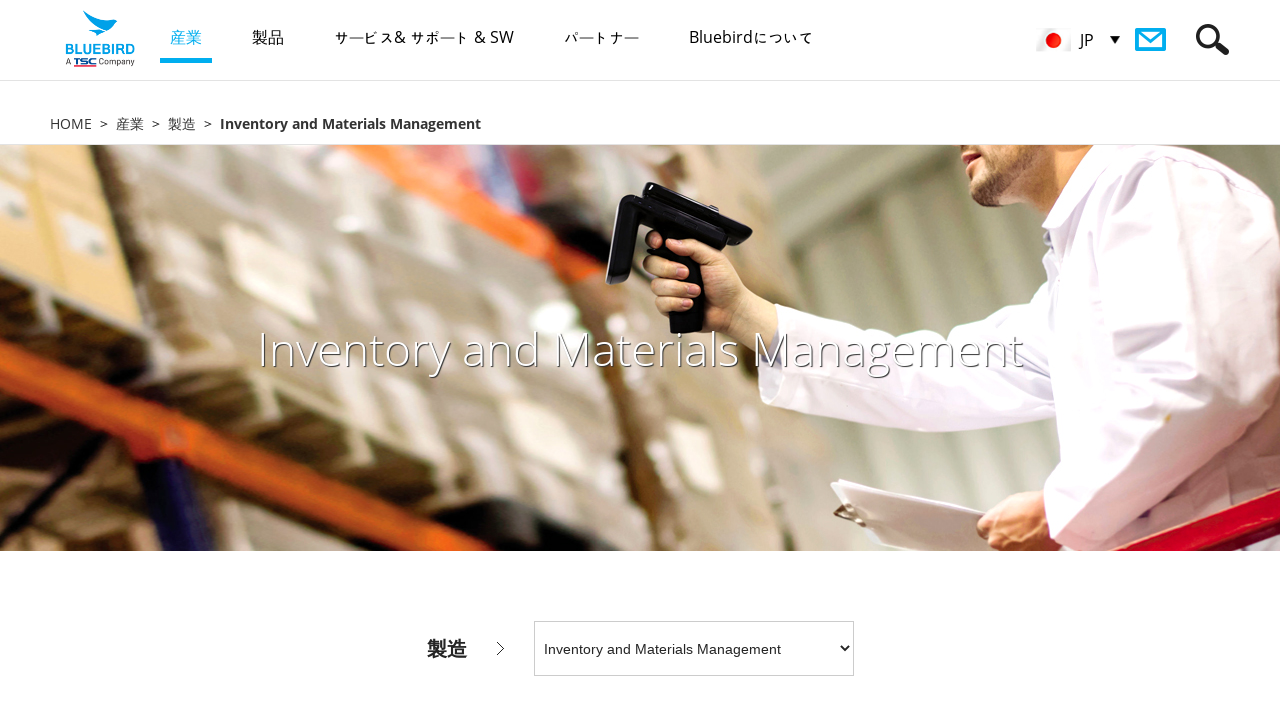

--- FILE ---
content_type: text/html; charset=utf-8
request_url: https://bluebirdcorp.com/industries/Manufacturing-Solutions/Inventory-and-Materials-Management/?lang=JP
body_size: 59262
content:
<!-- <BR>--> <BR>
<!DOCTYPE html PUBLIC "-//W3C//DTD XHTML 1.0 Transitional//EN" "http://www.w3.org/TR/xhtml1/DTD/xhtml1-transitional.dtd">
<html xmlns="http://www.w3.org/1999/xhtml" lang="ko" xml:lang="ko">
<head>
<meta http-equiv="Content-Type" content="text/html; charset=UTF-8" />
<meta http-equiv="X-UA-Compatible" content="IE=edge" />
<meta name="viewport" content="user-scalable=no, initial-scale=1.0, maximum-scale=1.0, minimum-scale=1.0, width=device-width" />
<meta property="og:title" content="" />
<meta property="og:site_name" content="Bluebird Global" />
<meta property="og:type" content="article" />
<meta property="og:url" content="http://bluebirdcorp.com/industries/Manufacturing-Solutions/Inventory-and-Materials-Management/?lang=JP" />
<meta property="og:image" content="http://bluebirdcorp.com/images/common/logo.jpg" />
<meta property="og:description" content="" />
<meta name="description" content="" />
<meta name="keywords" content="" />
<meta name="author" content="" />
<title></title>
<link rel="shortcut icon" href="/images/bluebird.ico">
<link rel="stylesheet" type="text/css" href="/common/css/common.css" />
<script type="text/javascript" src="/common/js/jquery-1.11.1.min.js"></script>
<script type="text/javascript" src="/common/js/jquery.easing.1.3.min.js"></script>
<script type="text/javascript" src="/common/js/jquery.cookie.js"></script>
<script type="text/javascript" src="/common/js/jquery.form.min.js"></script>
<script type="text/javascript" src="/common/js/jquery.bxslider.min.js"></script>
<script type="text/javascript" src="/common/js/media.match.min.js"></script>
<script type="text/javascript" src="/common/js/matchMedia.addListener.js"></script>
<script type="text/javascript" src="/common/js/imagesloaded.min.js"></script>
<script type="text/javascript" src="/common/js/jquery.rwdImageMaps.min.js"></script>
<script type="text/javascript" src="/common/js/ui.js?20200810"></script>
<script type="text/javascript" src="/common/js/sns.js"></script>
<script type="text/javascript" src="/common/js/common.js"></script>
<!-- google ga -->
<script>
  (function(i,s,o,g,r,a,m){i['GoogleAnalyticsObject']=r;i[r]=i[r]||function(){
  (i[r].q=i[r].q||[]).push(arguments)},i[r].l=1*new Date();a=s.createElement(o),
  m=s.getElementsByTagName(o)[0];a.async=1;a.src=g;m.parentNode.insertBefore(a,m)
  })(window,document,'script','//www.google-analytics.com/analytics.js','ga');

  ga('create', 'UA-79659494-1', 'auto');
  ga('send', 'pageview');

</script>
<!-- google ga -->
<!-- Google Tag Manager -->
<script>(function(w,d,s,l,i){w[l]=w[l]||[];w[l].push({'gtm.start':
new Date().getTime(),event:'gtm.js'});var f=d.getElementsByTagName(s)[0],
j=d.createElement(s),dl=l!='dataLayer'?'&l='+l:'';j.async=true;j.src=
'https://www.googletagmanager.com/gtm.js?id='+i+dl;f.parentNode.insertBefore(j,f);
})(window,document,'script','dataLayer','GTM-NRKQFVL');</script>
<!-- End Google Tag Manager -->

<!-- Google Code -->
<script>
function gtag_report_conversion(url) {
  var callback = function () {
    if (typeof(url) != 'undefined') {
      window.location = url;
    }
  };
  gtag('event', 'conversion', {
      'send_to': 'AW-16499682347/1vIWCOvD958ZEKvY1Ls9',
      'event_callback': callback
  });
  return false;
}
</script>

</head>
<body>
	<div id="skip_nav">
		<p><a href="#gnb">GO TO GNB</a></p>
		<p><a href="#container">GO TO CONTENT</a></p>
	</div><!-- id : skip_nav -->

	<div id="wrap">
		<div id="header">
			<div class="header_inner">
				<h1 class="logo"><a href="http://bluebirdcorp.com/?lang=JP"><img src="/images/common/h1-logo.png" alt="BLUEBIRD" /></a></h1>

				<div class="gnb_wrap">
					<ul id="gnb" class="gnb">
						<li class="m1 current">
							<a href="/industries/?lang=JP"><span>産業</span></a>
							<div class="depth_wrap">
								<div>
                                									<ul>
                                    										<li><a href="/industries/Retail-Solutions/?lang=JP"><img src="/uploads/industry/20160614/jH9gvsRxfG0ha6BX_20160614.jpg" alt=""  loading="lazy" /><em>小売</em></a></li>
                                    										<li><a href="/industries/Transportation-Solutions/?lang=JP"><img src="/uploads/industry/20160612/IjUtP3NbC5ZraeVW_20160612.jpg" alt=""  loading="lazy" /><em>運送</em></a></li>
                                    										<li><a href="/industries/Distribution-Solutions/?lang=JP"><img src="/uploads/industry/20160614/IB7ZcpybjtVDP8aS_20160614.jpg" alt=""  loading="lazy" /><em>ディストリビューション</em></a></li>
                                    										<li><a href="/industries/Restaurants-Hospitality-Solutions/?lang=JP"><img src="/uploads/industry/20160612/wtDes5xJzqEhWGy6_20160612.jpg" alt=""  loading="lazy" /><em>レストラン & ホスピタリティー</em></a></li>
                                    										<li><a href="/industries/FMCG-Solutions/?lang=JP"><img src="/uploads/industry/20160612/IuT8C4q3UrfQDHYB_20160612.jpg" alt=""  loading="lazy" /><em>FMCG</em></a></li>
                                    										<li><a href="/industries/Government-Solutions/?lang=JP"><img src="/uploads/industry/20160614/AjdWYHK91NTyz5Ou_20160614.jpg" alt=""  loading="lazy" /><em>政府</em></a></li>
                                    										<li><a href="/industries/Finance-Solutions/?lang=JP"><img src="/uploads/industry/20160612/lxIyaGfXVMj6hDJo_20160612.jpg" alt=""  loading="lazy" /><em>金融</em></a></li>
                                    										<li><a href="/industries/Professional-Service-Solutions/?lang=JP"><img src="/uploads/industry/20160616/cRjU3brlZgqNWne2_20160616.png" alt=""  loading="lazy" /><em>顧客対応</em></a></li>
                                    										<li><a href="/industries/Healthcare-Solutions/?lang=JP"><img src="/uploads/industry/20160616/ZasY6vkSutH7cUJ9_20160616.png" alt=""  loading="lazy" /><em>ヘルスケア</em></a></li>
                                    										<li><a href="/industries/Payment-Solutions/?lang=JP"><img src="/uploads/industry/20160614/0YqHhMJdrspzomO6_20160614.jpg" alt=""  loading="lazy" /><em>決済</em></a></li>
                                    										<li><a href="/industries/Manufacturing-Solutions/?lang=JP"><img src="/uploads/industry/20161018/XPxw35eQc4byLJHE_20161018.jpg" alt=""  loading="lazy" /><em>製造</em></a></li>
                                    									</ul>
                                								</div>
							</div>
						</li>
						<li class="m2 ">
							<a href="/products/?lang=JP"><span>製品</span></a>
							<div class="depth_wrap">
				                								<div class="depth2">
									<ul>
				                        										<li code="001000"><a href="/products/Mobile-Computers/?lang=JP">モバイルコンピューター</a></li>
				                        										<li code="003000"><a href="/products/RFID-Solutions/?lang=JP">RFIDソリューション</a></li>
				                        										<li code="004000"><a href="/products/Enterprise-Tablets/?lang=JP">エンタプライズタブレット</a></li>
				                        										<li code="006000"><a href="/products/Payment-Terminals/?lang=JP">決済端末</a></li>
				                        										<li code="007000"><a href="/products/Interactive-KIOSK/?lang=JP">Interactive KIOSK</a></li>
				                        										<li code="008000"><a href="/products/Automotive/?lang=JP">Automotive</a></li>
				                        									</ul>
								</div>
				                				                								<div class="depth3">
									<ul>
				                        										<li code="001001"><a href="/products/Mobile-Computers/Full-Rugged-Mobile-Computer/?lang=JP">Full Rugged Mobile Computer</a></li>
				                        										<li code="001002"><a href="/products/Mobile-Computers/Rugged-Mobile-Computer/?lang=JP">Rugged Mobile Computer</a></li>
				                        										<li code="001003"><a href="/products/Mobile-Computers/Managed-Mobile-Computer/?lang=JP">Managed Mobile Computer</a></li>
				                        										<li code="001004"><a href="/products/Mobile-Computers/Keypad-Mobile-Computer/?lang=JP">Keypad Mobile Computer</a></li>
				                        										<li code="001005"><a href="/products/Mobile-Computers/Specialized-Mobile-Computer/?lang=JP">Specialized Mobile Computer</a></li>
				                        										<li code="003001"><a href="/products/RFID-Solutions/Handheld-RFID-Reader/?lang=JP">Handheld RFID Reader</a></li>
				                        										<li code="003002"><a href="/products/RFID-Solutions/Fixed-RFID-Reader/?lang=JP">Fixed RFID Reader</a></li>
				                        										<li code="003003"><a href="/products/RFID-Solutions/Desktop-RFID-Reader/?lang=JP">Desktop RFID Reader</a></li>
				                        										<li code="003007"><a href="/products/RFID-Solutions/Short-Range-RFID/?lang=JP">Short Range RFID</a></li>
				                        										<li code="003006"><a href="/products/RFID-Solutions/RFID-Antenna/?lang=JP">RFID-Antenna</a></li>
				                        										<li code="004004"><a href="/products/Enterprise-Tablets/Rugged-Tablets/?lang=JP">Rugged Tablets</a></li>
				                        										<li code="004005"><a href="/products/Enterprise-Tablets/Managed-Tablets/?lang=JP">Managed Tablets</a></li>
				                        										<li code="004002"><a href="/products/Enterprise-Tablets/Specialized-Tablets/?lang=JP">Specialized Tablets</a></li>
				                        										<li code="006001"><a href="/products/Payment-Terminals/Portable/?lang=JP">Portable</a></li>
				                        										<li code="006002"><a href="/products/Payment-Terminals/Countertop/?lang=JP">Countertop</a></li>
				                        										<li code="006003"><a href="/products/Payment-Terminals/Retail-Mobility/?lang=JP">Retail Mobility</a></li>
				                        										<li code="007001"><a href="/products/Interactive-KIOSK/Customer-Concierge/?lang=JP">Customer Concierge</a></li>
				                        										<li code="008001"><a href="/products/Automotive/Vehicle-Gateway/?lang=JP">Vehicle Gateway</a></li>
				                        									</ul>
								</div>
				                				                								<div class="depth4">
									<ul>
				                        				                                          				                                                 <li code="007001"><a href="/products/Interactive-KIOSK/Customer-Concierge/FX50/?lang=JP"><img src="/uploads/product/20260109/17lNrwgKjEnhbZzF_20260109.png" width="42" alt=""  loading="lazy" />FX50</a></li>
				                                          										
				                        				                                          				                                                 <li code="004004"><a href="/products/Enterprise-Tablets/Rugged-Tablets/T30/?lang=JP"><img src="/uploads/product/20260109/bHpQN7YolBtEcXz4_20260109.png" width="42" alt=""  loading="lazy" />T30</a></li>
				                                          										
				                        				                                          				                                                 <li code="003001"><a href="/products/RFID-Solutions/Handheld-RFID-Reader/S10-RFID/?lang=JP"><img src="/uploads/product/20260109/b2wyO6JKBEj9CgQG_20260109.png" width="42" alt=""  loading="lazy" />S10 RFID</a></li>
				                                          										
				                        				                                          				                                                 <li code="003002"><a href="/products/RFID-Solutions/Fixed-RFID-Reader/FR901/?lang=JP"><img src="/uploads/product/20260109/eC5bMTYua0DfFrNk_20260109.png" width="42" alt=""  loading="lazy" />FR901</a></li>
				                                          										
				                        				                                          				                                                 <li code="001003"><a href="/products/Mobile-Computers/Managed-Mobile-Computer/X40/?lang=JP"><img src="/uploads/product/20250728/I0fuVE1lw3SBd7Rn_20250728.png" width="42" alt=""  loading="lazy" />X40</a></li>
				                                          										
				                        				                                          				                                                 <li code="003007"><a href="/products/RFID-Solutions/Short-Range-RFID/X40/?lang=JP"><img src="/uploads/product/20250728/sCEvgxO0W2ftjVHm_20250728.png" width="42" alt=""  loading="lazy" />X40</a></li>
				                                          										
				                        				                                          				                                                 <li code="001002"><a href="/products/Mobile-Computers/Rugged-Mobile-Computer/S10/?lang=JP"><img src="/uploads/product/20250728/ZrJeouRYF3TyQk81_20250728.png" width="42" alt=""  loading="lazy" />S10</a></li>
				                                          										
				                        				                                          				                                                 <li code="006001"><a href="/products/Payment-Terminals/Portable/SP60-M/?lang=JP"><img src="/uploads/product/20250728/V4eomjNH2M6xYGrA_20250728.png" width="42" alt=""  loading="lazy" />SP60-M</a></li>
				                                          										
				                        				                                          				                                                 <li code="006001"><a href="/products/Payment-Terminals/Portable/SP60/?lang=JP"><img src="/uploads/product/20250728/FTBI1WDiRutmly4U_20250728.png" width="42" alt=""  loading="lazy" />SP60</a></li>
				                                          										
				                        				                                          				                                                 <li code="007001"><a href="/products/Interactive-KIOSK/Customer-Concierge/T10-Kiosk/?lang=JP"><img src="/uploads/product/20250728/zibe9mv6OknVwjYP_20250728.png" width="42" alt=""  loading="lazy" />T10 Kiosk</a></li>
				                                          										
				                        				                                          				                                                 <li code="004005"><a href="/products/Enterprise-Tablets/Managed-Tablets/T10/?lang=JP"><img src="/uploads/product/20250728/CQxAZGbPkt5m37Vf_20250728.png" width="42" alt=""  loading="lazy" />T10 </a></li>
				                                          										
				                        				                                          				                                                 <li code="004005"><a href="/products/Enterprise-Tablets/Managed-Tablets/T30/?lang=JP"><img src="/uploads/product/20250728/FAfGJtCH8eQaXnBv_20250728.png" width="42" alt=""  loading="lazy" />T30</a></li>
				                                          										
				                        				                                          				                                                 <li code="001002"><a href="/products/Mobile-Computers/Rugged-Mobile-Computer/S20/?lang=JP"><img src="/uploads/product/20250728/PSVdK5txJcis4UR9_20250728.png" width="42" alt=""  loading="lazy" />S20</a></li>
				                                          										
				                        				                                          				                                                 <li code="001002"><a href="/products/Mobile-Computers/Rugged-Mobile-Computer/S50/?lang=JP"><img src="/uploads/product/20250728/TEwCR2UvG75yQ39a_20250728.png" width="42" alt=""  loading="lazy" />S50</a></li>
				                                          										
				                        				                                          				                                                 <li code="001001"><a href="/products/Mobile-Computers/Full-Rugged-Mobile-Computer/S70/?lang=JP"><img src="/uploads/product/20250728/1GFk2WgKLInZbHBw_20250728.png" width="42" alt=""  loading="lazy" />S70</a></li>
				                                          										
				                        				                                          				                                                 <li code="001001"><a href="/products/Mobile-Computers/Full-Rugged-Mobile-Computer/S70-br-Explosion-Protection/?lang=JP"><img src="/uploads/product/20250728/4tu3UCqaw7EkOFMm_20250728.png" width="42" alt=""  loading="lazy" />S70<br>Explosion Protection</a></li>
				                                          										
				                        				                                          				                                                 <li code="006003"><a href="/products/Payment-Terminals/Retail-Mobility/EF550-Pay/?lang=JP"><img src="/uploads/product/20250728/iRgZuyY7F3b6Edzj_20250728.png" width="42" alt=""  loading="lazy" />EF550 Pay</a></li>
				                                          										
				                        				                                          				                                                 <li code="006003"><a href="/products/Payment-Terminals/Retail-Mobility/RT104-PAY/?lang=JP"><img src="/uploads/product/20250728/gyxbw5WpU3s8L4zJ_20250728.png" width="42" alt=""  loading="lazy" />RT104 PAY</a></li>
				                                          										
				                        				                                          				                                                 <li code="003001"><a href="/products/RFID-Solutions/Handheld-RFID-Reader/RFR901-Universal/?lang=JP"><img src="/uploads/product/20250728/PeBfJ3jdywFRMoTQ_20250728.png" width="42" alt=""  loading="lazy" />RFR901 Universal</a></li>
				                                          										
				                        				                                          				                                                 <li code="003007"><a href="/products/RFID-Solutions/Short-Range-RFID/HF550X-RFID/?lang=JP"><img src="/uploads/product/20250728/k1BpAS3VNnTcC7Ea_20250728.png" width="42" alt=""  loading="lazy" />HF550X RFID  </a></li>
				                                          										
				                        				                                          				                                                 <li code="003001"><a href="/products/RFID-Solutions/Handheld-RFID-Reader/RFR901-for-S50/?lang=JP"><img src="/uploads/product/20250728/R7VeG93iULaY5DJt_20250728.png" width="42" alt=""  loading="lazy" />RFR901 for S50</a></li>
				                                          										
				                        				                                          				                                                 <li code="001001"><a href="/products/Mobile-Computers/Full-Rugged-Mobile-Computer/EF551/?lang=JP"><img src="/uploads/product/20250728/G4JogpAvIn2VywYZ_20250728.png" width="42" alt=""  loading="lazy" />EF551</a></li>
				                                          										
				                        				                                          				                                                 <li code="003001"><a href="/products/RFID-Solutions/Handheld-RFID-Reader/RFR901-for-VF550/?lang=JP"><img src="/uploads/product/20250728/wY4VyRetDmUiFosd_20250728.png" width="42" alt=""  loading="lazy" />RFR901 for VF550</a></li>
				                                          										
				                        				                                          				                                                 <li code="001003"><a href="/products/Mobile-Computers/Managed-Mobile-Computer/SF650/?lang=JP"><img src="/uploads/product/20250728/H7MayZz8GgrKbSFQ_20250728.png" width="42" alt=""  loading="lazy" />SF650</a></li>
				                                          										
				                        				                                          				                                                 <li code="006001"><a href="/products/Payment-Terminals/Portable/SP500-with-Barcode-Scanner/?lang=JP"><img src="/uploads/product/20250728/ziAZ8CrujmM3Y45q_20250728.png" width="42" alt=""  loading="lazy" />SP500 with Barcode Scanner </a></li>
				                                          										
				                        				                                          				                                                 <li code="003001"><a href="/products/RFID-Solutions/Handheld-RFID-Reader/RFR901-for-EF551/?lang=JP"><img src="/uploads/product/20250728/5GWd4czCBJn1Nt8O_20250728.png" width="42" alt=""  loading="lazy" />RFR901 for EF551</a></li>
				                                          										
				                        				                                          				                                                 <li code="003001"><a href="/products/RFID-Solutions/Handheld-RFID-Reader/RFR900-for-EF550R/?lang=JP"><img src="/uploads/product/20250728/7tqxvSYN1dbFcW9I_20250728.png" width="42" alt=""  loading="lazy" />RFR900 for EF550R</a></li>
				                                          										
				                        				                                          				                                                 <li code="007001"><a href="/products/Interactive-KIOSK/Customer-Concierge/ST103-Kiosk/?lang=JP"><img src="/uploads/product/20250728/zAhqiKVLe3vplYOk_20250728.png" width="42" alt=""  loading="lazy" />ST103 Kiosk</a></li>
				                                          										
				                        				                                          				                                                 <li code="003001"><a href="/products/RFID-Solutions/Handheld-RFID-Reader/RFR901-for-HF550X/?lang=JP"><img src="/uploads/product/20250728/hb4QgFAKMUjZE3iL_20250728.png" width="42" alt=""  loading="lazy" />RFR901 for HF550X</a></li>
				                                          										
				                        				                                          				                                                 <li code="003001"><a href="/products/RFID-Solutions/Handheld-RFID-Reader/RFR900-for-EF550/?lang=JP"><img src="/uploads/product/20250728/3h4fjwSgFp1bPmk6_20250728.png" width="42" alt=""  loading="lazy" />RFR900 for EF550</a></li>
				                                          										
				                        				                                          				                                                 <li code="003001"><a href="/products/RFID-Solutions/Handheld-RFID-Reader/RFR901-for-VX500/?lang=JP"><img src="/uploads/product/20250728/TmR7ZNai1GgbWKuw_20250728.png" width="42" alt=""  loading="lazy" />RFR901 for VX500</a></li>
				                                          										
				                        				                                          				                                                 <li code="003001"><a href="/products/RFID-Solutions/Handheld-RFID-Reader/RFR900-for-EF551/?lang=JP"><img src="/uploads/product/20250728/ISsVKFom9qMgf2dn_20250728.png" width="42" alt=""  loading="lazy" />RFR900 for EF551</a></li>
				                                          										
				                        				                                          				                                                 <li code="003001"><a href="/products/RFID-Solutions/Handheld-RFID-Reader/RFR901-for-EF550R/?lang=JP"><img src="/uploads/product/20250728/0P3oGghHmiuJEaFn_20250728.png" width="42" alt=""  loading="lazy" />RFR901 for EF550R</a></li>
				                                          										
				                        				                                          				                                                 <li code="003001"><a href="/products/RFID-Solutions/Handheld-RFID-Reader/RFR900-for-HF550X/?lang=JP"><img src="/uploads/product/20250728/dPSvw3hYernZyTkL_20250728.png" width="42" alt=""  loading="lazy" />RFR900 for HF550X</a></li>
				                                          										
				                        				                                          				                                                 <li code="003001"><a href="/products/RFID-Solutions/Handheld-RFID-Reader/RFR901-for-EF550/?lang=JP"><img src="/uploads/product/20250728/Q8O4PlaSo2tEiLmn_20250728.png" width="42" alt=""  loading="lazy" />RFR901 for EF550</a></li>
				                                          										
				                        				                                          				                                                 <li code="003001"><a href="/products/RFID-Solutions/Handheld-RFID-Reader/RFR900-for-VF550/?lang=JP"><img src="/uploads/product/20250728/UeNxYIq2TCBhjdl7_20250728.png" width="42" alt=""  loading="lazy" />RFR900 for VF550</a></li>
				                                          										
				                        				                                          				                                                 <li code="003001"><a href="/products/RFID-Solutions/Handheld-RFID-Reader/RFR901-Stand-Alone/?lang=JP"><img src="/uploads/product/20250728/CQnRJkATS4YBIdms_20250728.png" width="42" alt=""  loading="lazy" />RFR901 Stand Alone</a></li>
				                                          										
				                        				                                          				                                                 <li code="003006"><a href="/products/RFID-Solutions/RFID-Antenna/ANS980/?lang=JP"><img src="/uploads/product/20250728/dc7IKJNZPR4FmYw0_20250728.png" width="42" alt=""  loading="lazy" />ANS980</a></li>
				                                          										
				                        				                                          				                                                 <li code="003006"><a href="/products/RFID-Solutions/RFID-Antenna/ANS960/?lang=JP"><img src="/uploads/product/20250728/C6qAI9QuwneSYWo2_20250728.png" width="42" alt=""  loading="lazy" />ANS960</a></li>
				                                          										
				                        				                                          				                                                 <li code="003006"><a href="/products/RFID-Solutions/RFID-Antenna/AN970/?lang=JP"><img src="/uploads/product/20250728/Jps3S2A5UzK1gGHN_20250728.png" width="42" alt=""  loading="lazy" />AN970</a></li>
				                                          										
				                        				                                          				                                                 <li code="003006"><a href="/products/RFID-Solutions/RFID-Antenna/AN971/?lang=JP"><img src="/uploads/product/20250728/T01mG27PetHNXIfw_20250728.png" width="42" alt=""  loading="lazy" />AN971</a></li>
				                                          										
				                        				                                          				                                                 <li code="003006"><a href="/products/RFID-Solutions/RFID-Antenna/AN950/?lang=JP"><img src="/uploads/product/20250728/NMPB3LpkbxmERdFJ_20250728.png" width="42" alt=""  loading="lazy" />AN950</a></li>
				                                          										
				                        				                                          				                                                 <li code="001005"><a href="/products/Mobile-Computers/Specialized-Mobile-Computer/VX500-PTT/?lang=JP"><img src="/uploads/product/20250728/4JW7XezGEOnIRD8x_20250728.png" width="42" alt=""  loading="lazy" />VX500 PTT</a></li>
				                                          										
				                        				                                          				                                                 <li code="001002"><a href="/products/Mobile-Computers/Rugged-Mobile-Computer/EF550/?lang=JP"><img src="/uploads/product/20250728/rHECMgu0vbyUQolw_20250728.png" width="42" alt=""  loading="lazy" />EF550</a></li>
				                                          										
				                        				                                          				                                                 <li code="001001"><a href="/products/Mobile-Computers/Full-Rugged-Mobile-Computer/EF550R/?lang=JP"><img src="/uploads/product/20250728/Zl9nfKuYkwzvVmOh_20250728.png" width="42" alt=""  loading="lazy" />EF550R</a></li>
				                                          										
				                        				                                          				                                                 <li code="001003"><a href="/products/Mobile-Computers/Managed-Mobile-Computer/HF550X/?lang=JP"><img src="/uploads/product/20250728/JdiqPjBgevkhCZR7_20250728.png" width="42" alt=""  loading="lazy" />HF550X</a></li>
				                                          										
				                        				                                          				                                                 <li code="003007"><a href="/products/RFID-Solutions/Short-Range-RFID/VX500-RFID/?lang=JP"><img src="/uploads/product/20250728/xPD05V84Qg9lXfKM_20250728.png" width="42" alt=""  loading="lazy" />VX500 RFID</a></li>
				                                          										
				                        				                                          				                                                 <li code="001002"><a href="/products/Mobile-Computers/Rugged-Mobile-Computer/VX500/?lang=JP"><img src="/uploads/product/20250728/ILuTv17jWmwSBkYM_20250728.png" width="42" alt=""  loading="lazy" />VX500</a></li>
				                                          										
				                        				                                          				                                                 <li code="001002"><a href="/products/Mobile-Computers/Rugged-Mobile-Computer/VF550/?lang=JP"><img src="/uploads/product/20250728/4H5qfvZIpBtaPC6i_20250728.png" width="42" alt=""  loading="lazy" />VF550</a></li>
				                                          										
				                        				                                          				                                                 <li code="001004"><a href="/products/Mobile-Computers/Keypad-Mobile-Computer/EK430/?lang=JP"><img src="/uploads/product/20250728/iSzRT5JI3Dj1PeON_20250728.png" width="42" alt=""  loading="lazy" />EK430</a></li>
				                                          										
				                        				                                          				                                                 <li code="001005"><a href="/products/Mobile-Computers/Specialized-Mobile-Computer/VF550-iBio/?lang=JP"><img src="/uploads/product/20250728/uYvaxliMsgVIpJFk_20250728.png" width="42" alt=""  loading="lazy" />VF550 iBio</a></li>
				                                          										
				                        				                                          				                                                 <li code="008001"><a href="/products/Automotive/Vehicle-Gateway/AG50/?lang=JP"><img src="/uploads/product/20221024/S8jcGFhCwBtdZNRq_20221024.png" width="42" alt=""  loading="lazy" />AG50</a></li>
				                                          										
				                        				                                          				                                                 <li code="001003"><a href="/products/Mobile-Computers/Managed-Mobile-Computer/SF550/?lang=JP"><img src="/uploads/product/20250728/yaK13hH4IxDi0ANX_20250728.png" width="42" alt=""  loading="lazy" />SF550</a></li>
				                                          										
				                        				                                          				                                                 <li code="004004"><a href="/products/Enterprise-Tablets/Rugged-Tablets/RT104/?lang=JP"><img src="/uploads/product/20250728/nJP6kDaRGI5Z1Vbf_20250728.png" width="42" alt=""  loading="lazy" />RT104</a></li>
				                                          										
				                        				                                          				                                                 <li code="007001"><a href="/products/Interactive-KIOSK/Customer-Concierge/ST103-RSE/?lang=JP"><img src="/uploads/product/20250728/f4G9ZYT1ayXbOiLp_20250728.png" width="42" alt=""  loading="lazy" />ST103 RSE</a></li>
				                                          										
				                        				                                          				                                                 <li code="004005"><a href="/products/Enterprise-Tablets/Managed-Tablets/ST102/?lang=JP"><img src="/uploads/product/20250728/mWqVC2T0r93DFtOi_20250728.png" width="42" alt=""  loading="lazy" />ST102</a></li>
				                                          										
				                        				                                          				                                                 <li code="004004"><a href="/products/Enterprise-Tablets/Rugged-Tablets/RT080/?lang=JP"><img src="/uploads/product/20250728/DZXAYv89SiMP2n6e_20250728.png" width="42" alt=""  loading="lazy" />RT080</a></li>
				                                          										
				                        				                                          				                                                 <li code="004002"><a href="/products/Enterprise-Tablets/Specialized-Tablets/RT080-iBio/?lang=JP"><img src="/uploads/product/20250728/3G1fiTyLUbZhJW4x_20250728.png" width="42" alt=""  loading="lazy" />RT080 iBio</a></li>
				                                          										
				                        				                                          				                                                 <li code="003003"><a href="/products/RFID-Solutions/Desktop-RFID-Reader/DR901/?lang=JP"><img src="/uploads/product/20260109/1cmpivk648OoFPMB_20260109.png" width="42" alt=""  loading="lazy" />DR901</a></li>
				                                          										
				                        				                                          				                                                 <li code="003003"><a href="/products/RFID-Solutions/Desktop-RFID-Reader/DR900/?lang=JP"><img src="/uploads/product/20250728/tmb76J0W4hfwnEvY_20250728.png" width="42" alt=""  loading="lazy" />DR900</a></li>
				                                          										
				                        				                                          				                                                 <li code="003002"><a href="/products/RFID-Solutions/Fixed-RFID-Reader/FR900/?lang=JP"><img src="/uploads/product/20250728/1SpC6v5FBWoze8Hx_20250728.png" width="42" alt=""  loading="lazy" />FR900</a></li>
				                                          										
				                        				                                          				                                                 <li code="003001"><a href="/products/RFID-Solutions/Handheld-RFID-Reader/RFR900S/?lang=JP"><img src="/uploads/product/20250728/6ckzDVfr5pMgiW12_20250728.png" width="42" alt=""  loading="lazy" />RFR900S </a></li>
				                                          										
				                        				                                          				                                                 <li code="006001"><a href="/products/Payment-Terminals/Portable/SP500/?lang=JP"><img src="/uploads/product/20250728/ZyRotAU956m2KBrF_20250728.png" width="42" alt=""  loading="lazy" />SP500</a></li>
				                                          										
				                        				                                          				                                                 <li code="001001"><a href="/products/Mobile-Computers/Full-Rugged-Mobile-Computer/BP30/?lang=JP"><img src="/uploads/product/20240327/BP30_60px.png" width="42" alt=""  loading="lazy" />BP30</a></li>       
				                                          										
				                        									</ul>
								</div>
				                							</div>
						</li>
						<li class="m3 ">
							<a href="/service/?lang=JP"><span>サービス& サポート & SW</span></a>
							<div class="depth_wrap">
								<div class="depth2">
									<ul>
										<li code="000000"><a href="/service/quality-and-service-policy/?lang=JP">品質 & サービス方針</a></li>
										<li code="000000"><a href="/service/bluebird-care/?lang=JP">Bluebirdケア</a></li>
										<li code="000000"><a href="/service/request-RMA/?lang=JP">RMAリクエスト</a></li>
										<li code="000000"><a href="/service/technical-support/?lang=JP">テクニカルサポ</a></li>
										<li code="000000"><a href="/service/authorized-service-centers/?lang=JP">公認サービスパートナー</a></li>
								
										<li code="000000"><a href="/service/BOS-Secure-Care/?lang=JP">BOS™ Secure Care</a></li>
										<li code="032000"><a href="/service/BOS-Solution/?lang=JP">Software Solution BOS™</a></li>
									 
									</ul>
								</div>
								
								<div class="depth3">
                                    <ul>
                                        <!-- <li code="031001"><a href="/service/BOS-Secure-Care/?lang=JP">BOS™ SecureCare for Android™</a></li> -->
                                        <li code="032001"><a href="/service/BOS-Solution/BOS-SDK/?lang=JP">BOS™ SDK</a></li>
                                        <li code="032002"><a href="/service/BOS-Solution/BOS-Provisioning/?lang=JP">BOS™ Provisioning</a></li>    
                                        <li code="032003"><a href="/service/BOS-Solution/BOS-VoIP/?lang=JP">BOS™ VolP</a></li>    
                                        <!--li code="032004"><a href="/service/BOS-Solution/BOS-EMM/?lang=JP">BOS™ EMM</a></li-->    
                                        <li code="032005"><a href="/service/BOS-Solution/BOS-TMS/?lang=JP">BOS™ TMS</a></li>    
                                        <li code="032006"><a href="/service/BOS-Solution/BOS-PTT/?lang=JP">BOS™ PTT</a></li>    
										<li code="032005" class="gnbBosNest"><a href="/service/BOS-Solution/BOS-EMM/?lang=JP">BOS™ NEST</a></li>   
                                    </ul>
                                </div>
								
							</div>
						</li>
						<li class="m4 ">
							<a href="/partners/?lang=JP"><span>パートナー</span></a>
							<div class="depth_wrap">
								<ul>
									<li><a href="/partners/partner-program/?lang=JP">パートナープログラム</a></li>
									<li><a href="/partners/become-a-partner/?lang=JP">パートナーになる</a></li>
									<li><a href="/partners/partner-search/?lang=JP">Partner Search</a></li>
									<!-- <li><a href="https://bop.bluebirdcorp.com" target="_blank">Ocean Platform</a></li> -->
								</ul>
							</div>
						</li>
						<li class="m5 ">
							<a href="/about/about-bluebird/?lang=JP"><span>Bluebirdについて</span></a>
							<div class="depth_wrap">
								<ul>
									<li><a href="/about/about-bluebird/?lang=JP">企業概要</a></li>
									<li><a href="/about/environment-policy/?lang=JP">環境についての方針</a></li>
									<li><a href="/about/ethics/?lang=JP">Business Ethics</a></li>
									<!-- <li><a href="#self">How to Buy</a></li> -->
									<li><a href="/about/newsroom/?lang=JP">ニュースルーム</a></li>
									<li><a href="/about/resource-library/?lang=JP">広報資料</a></li>
									<li><a href="/about/event/?lang=JP">Trade Shows &amp; Events</a></li>
                                    <li><a href="/about/global-locations-contacts/?lang=JP">世界の当社所在地と連絡先</a></li>
                                    									<li><a href="https://bluebird.shallwe.kr/_client/base/recruit/apply/recruit_list.asp" target="_blank">キャリア</a></li>
                                    									<li><a href="/about/contact-bluebird/?lang=JP">お問い合わせ</a></li>
								</ul>
							</div>
						</li>
                        					</ul>

					<a href="/about/contact-bluebird/?lang=JP" class="btn_contact"><span>Contact Bluebird</span></a>
				</div>

                <div class="globals">
					<a href="#self" class="selected"><img src="/images/common/flag_JP.jpg" alt="" /><span>JP</span></a>
				</div>

				<div class="utils">
					<a href="#self" class="btn_search"><span class="hide">SEARCH</span></a>
					<a href="#self" class="btn_gnb">
						<span class="bar1"></span>
						<span class="bar2"></span>
						<span class="bar3"></span>
					</a>
				</div>

                <div class="search_box">
                    <form id="gsform" name="gsform" method="get" action="/search">
                                        <input type="hidden" name="lang" value="JP" />
                    					<input type="text" name="keyword" style="color: #b9b9b9;" />
					<input type="submit" value="Search" class="btn_search" />
                    </form>
				</div>
			</div>

            <div class="flag_list">
				<div class="section">
					<dl class="box">
						<dt>NORTH AMERICA</dt>
						<dd><a href="/?lang=US"><img src="/images/common/flag_US.jpg" alt="" loading="lazy"  /><em>US</em>ENGLISH</a></dd>
					</dl>
					<dl class="box">
						<dt>LATIN AMERICA</dt>
						<dd><a href="/?lang=BR"><img src="/images/common/flag_BR.jpg" alt="" loading="lazy"  /><em>BR</em>PORTUGUÊS</a></dd>
						<dd><a href="/?lang=LA"><img src="/images/common/flag_LA.jpg" alt="" loading="lazy"  /><em>LA</em>ESPAÑOL</a></dd>
					</dl>
					<dl class="box">
						<dt>ASIA</dt>
						<dd><a href="/?lang=AP"><img src="/images/common/flag_AP.jpg" alt="" loading="lazy"  /><em>AP</em>ENGLISH</a></dd>
						<dd><a href="/?lang=CN"><img src="/images/common/flag_CN.jpg" alt="" loading="lazy"  /><em>CN</em>普通话</a></dd>
						<dd><a href="/?lang=JP"><img src="/images/common/flag_JP.jpg" alt="" loading="lazy"  /><em>JP</em>日本語</a></dd>
						<dd><a href="/?lang=KR"><img src="/images/common/flag_KR.jpg" alt="" loading="lazy"  /><em>KR</em>한국어</a></dd>
					</dl>
				</div>

				<div class="section">
					<dl class="box">
						<dt>EUROPE AND MIDDLE EAST</dt>
						<dd><a href="/?lang=DE"><img src="/images/common/flag_DE.jpg" alt="" loading="lazy"  /><em>DE</em>DEUTSCH</a></dd>
						<dd><a href="/?lang=ES"><img src="/images/common/flag_ES.jpg" alt="" loading="lazy"  /><em>ES</em>ESPAÑOL</a></dd>
						<dd><a href="/?lang=FR"><img src="/images/common/flag_FR.jpg" alt="" loading="lazy"  /><em>FR</em>FRANÇAIS</a></dd>
						<dd><a href="/?lang=IT"><img src="/images/common/flag_IT.jpg" alt="" loading="lazy"  /><em>IT</em>ITALIANO</a></dd>
						<dd><a href="/?lang=PL"><img src="/images/common/flag_PL.jpg" alt="" loading="lazy"  /><em>PL</em>POLSZCZYZNA</a></dd>
						<dd><a href="/?lang=RU"><img src="/images/common/flag_RU.jpg" alt="" loading="lazy"  /><em>RU</em>PУССКИЙ</a></dd>
						<dd><a href="/?lang=TR"><img src="/images/common/flag_TR.jpg" alt="" loading="lazy"  /><em>TR</em>TÜRK</a></dd>
						<dd><a href="/?lang=UK"><img src="/images/common/flag_UK.jpg" alt="" loading="lazy"  /><em>UK</em>ENGLISH</a></dd>
					</dl>
				</div>
			</div>
		</div><!-- id : header -->
<script>
  $('.m3 .depth2 li').eq(1).hover(function(){
    $('.depth_wrap').removeClass('d3')
 })   
 $('.m3 .depth2 li').eq(2).hover(function(){
    $('.depth_wrap').removeClass('d3')
 }) 
 $('.m3 .depth2 li').eq(5).hover(function(){
    $('.depth_wrap').removeClass('d3')
 })
</script>
		<div id="container">
			<div class="location">
				<div class="location_inner">
					<a href="http://bluebirdcorp.com/?lang=JP">HOME</a>
					<a href="/industries/?lang=JP">産業</a>
					<a href="/industries/Manufacturing-Solutions/?lang=JP">製造</a>
					<strong>Inventory and Materials Management</strong>
				</div>
			</div>

			<div class="retail_view">
				<div class="visual">
					<img src="/uploads/solution/20160727/F9g3olYcwpKf8UNr_20160727.jpg" alt="" />
					<p>Inventory and Materials Management</p>
				</div>

				<div class="content_top">
					<div class="selection">
						<div class="inner">
							<span>製造</span>
							<select id="chSolutions">
															<option value="Warehouse-Management" >Warehouse Management</option>
															<option value="Process-Management" >Process Management</option>
															<option value="Inventory-and-Materials-Management" selected="selected">Inventory and Materials Management</option>
															<option value="Staff-Communication" >Staff Communication</option>
															<option value="Safety-and-Environment" >Safety and Environment</option>
															<option value="Device-Asset-Management" >Device & Asset Management</option>
														</select>
						</div>

						<p class="txt">With Bluebird’s devices, your warehouses can have real-time inventory monitoring to oversee availability <br />
of materials and keep your inventory ready for an optimal production.</p>
					</div>
				</div>

				<div class="content">
					<div class="inner">
						<p class="info">As a manufacturer, it is very important to keep your materials stocked so your production team doesn’t have any stumbling blocks to their operation. <br />
By using Bluebird’s devices, your workers can have real-time access to the database; to track, manage and forecast material demands to keep an optimal supply <br />
to meet the production demands. Incorporate Bluebird’s barcode scanners to quickly manage inventory and order the needed materials right away with strong network connections.</p>

						<div class="set">
							<div>
								<p class="tit">Challenge</p>
								<p class="txt">Without real-time access to reliable data, you cannot track or forecast material demands. Keeping optimal stock level is essential in running your production as you could run into risks of going out-of-stock or overstock of materials, resulting in production hiccups and lost revenue. <br />
<br />
It can either cost your company unnecessary funds and make products unavailable which can ultimately lead to dissatisfied partners and merchandisers.</p>
							</div>
							<div>
								<p class="tit">Solution</p>
								<p class="txt">Bluebird’s devices can give your company access to real-time data which can be used to monitor, track and manage inventory which will result in optimal production levels and satisfied partners.</p>
							</div>
							<div>
								<p class="tit">Benefits</p>
								<p class="txt">· optimize inventory accuracy, replenishment and reduce out-of-stock<br />
<br />
· electronic ordering for tangible transaction history<br />
<br />
· help associates monitor production performance and meet planned revenue</p>
							</div>
						</div>
					</div>
				</div>

							</div>
		</div><!-- id : container -->

<script type="text/javascript">
$(window).load(function(){
	Newriver.Slider.RetailViewProduct();
});

$(document).ready(function(){
	$("#chSolutions").change(function(){
		location.href = "/industries/Manufacturing-Solutions/"+$(this).val();
	});
});
</script>

		<div id="footer">
			<div class="utils">
				<div class="inner">
					<ul>
						<li><a href="/about/contact-bluebird/?lang=JP"><span>お問い合わせ</span></a></li>
						<li><a href="/about/newsroom/?lang=JP"><span>ニュースルーム</span></a></li>
						<li><a href="/about/global-locations-contacts/?lang=JP"><span>世界の当社所在地と連絡先</span></a></li>
					</ul>
				</div>
			</div>

			<div class="ft_menu">
				<div class="inner">
					<ul>
						<li class="m1">
							<a href="/industries//?lang=JP">産業</a>
                            							<ul>
                                    							<li><a href="/industries/Retail-Solutions/?lang=JP">小売</a></li>
                                    							<li><a href="/industries/Transportation-Solutions/?lang=JP">運送</a></li>
                                    							<li><a href="/industries/Distribution-Solutions/?lang=JP">ディストリビューション</a></li>
                                    							<li><a href="/industries/Restaurants-Hospitality-Solutions/?lang=JP">レストラン & ホスピタリティー</a></li>
                                    							<li><a href="/industries/FMCG-Solutions/?lang=JP">FMCG</a></li>
                                    							<li><a href="/industries/Government-Solutions/?lang=JP">政府</a></li>
                                    							<li><a href="/industries/Finance-Solutions/?lang=JP">金融</a></li>
                                    							<li><a href="/industries/Professional-Service-Solutions/?lang=JP">顧客対応</a></li>
                                    							<li><a href="/industries/Healthcare-Solutions/?lang=JP">ヘルスケア</a></li>
                                    							<li><a href="/industries/Payment-Solutions/?lang=JP">決済</a></li>
                                    							<li><a href="/industries/Manufacturing-Solutions/?lang=JP">製造</a></li>
                                							</ul>
                            						</li>
						<li class="m2">
							<a href="/products//?lang=JP">製品</a>
                            							<ul>
                                                                <li>
                                    <a href="/products/Mobile-Computers/?lang=JP">モバイルコンピューター</a>
                                    <ul>
                                        										<li><a href="/products/Mobile-Computers/Full-Rugged-Mobile-Computer/?lang=JP">- Full Rugged Mobile Computer</a></li>
                                        										<li><a href="/products/Mobile-Computers/Rugged-Mobile-Computer/?lang=JP">- Rugged Mobile Computer</a></li>
                                        										<li><a href="/products/Mobile-Computers/Managed-Mobile-Computer/?lang=JP">- Managed Mobile Computer</a></li>
                                        										<li><a href="/products/Mobile-Computers/Keypad-Mobile-Computer/?lang=JP">- Keypad Mobile Computer</a></li>
                                        										<li><a href="/products/Mobile-Computers/Specialized-Mobile-Computer/?lang=JP">- Specialized Mobile Computer</a></li>
                                        									</ul>
                                </li>
                                                                <li>
                                    <a href="/products/RFID-Solutions/?lang=JP">RFIDソリューション</a>
                                    <ul>
                                        										<li><a href="/products/RFID-Solutions/Handheld-RFID-Reader/?lang=JP">- Handheld RFID Reader</a></li>
                                        										<li><a href="/products/RFID-Solutions/Fixed-RFID-Reader/?lang=JP">- Fixed RFID Reader</a></li>
                                        										<li><a href="/products/RFID-Solutions/Desktop-RFID-Reader/?lang=JP">- Desktop RFID Reader</a></li>
                                        										<li><a href="/products/RFID-Solutions/Short-Range-RFID/?lang=JP">- Short Range RFID</a></li>
                                        										<li><a href="/products/RFID-Solutions/RFID-Antenna/?lang=JP">- RFID-Antenna</a></li>
                                        									</ul>
                                </li>
                                                                <li>
                                    <a href="/products/Enterprise-Tablets/?lang=JP">エンタプライズタブレット</a>
                                    <ul>
                                        										<li><a href="/products/Enterprise-Tablets/Rugged-Tablets/?lang=JP">- Rugged Tablets</a></li>
                                        										<li><a href="/products/Enterprise-Tablets/Managed-Tablets/?lang=JP">- Managed Tablets</a></li>
                                        										<li><a href="/products/Enterprise-Tablets/Specialized-Tablets/?lang=JP">- Specialized Tablets</a></li>
                                        									</ul>
                                </li>
                                                                <li>
                                    <a href="/products/Payment-Terminals/?lang=JP">決済端末</a>
                                    <ul>
                                        										<li><a href="/products/Payment-Terminals/Portable/?lang=JP">- Portable</a></li>
                                        										<li><a href="/products/Payment-Terminals/Countertop/?lang=JP">- Countertop</a></li>
                                        										<li><a href="/products/Payment-Terminals/Retail-Mobility/?lang=JP">- Retail Mobility</a></li>
                                        									</ul>
                                </li>
                                                                <li>
                                    <a href="/products/Interactive-KIOSK/?lang=JP">Interactive KIOSK</a>
                                    <ul>
                                        										<li><a href="/products/Interactive-KIOSK/Customer-Concierge/?lang=JP">- Customer Concierge</a></li>
                                        									</ul>
                                </li>
                                                                <li>
                                    <a href="/products/Automotive/?lang=JP">Automotive</a>
                                    <ul>
                                        										<li><a href="/products/Automotive/Vehicle-Gateway/?lang=JP">- Vehicle Gateway</a></li>
                                        									</ul>
                                </li>
                                                                <!--li>
									<a href="/products/Discontinued-Products/?lang=JP">Discontinued Products</a>
								</li-->
							</ul>
                            						</li>
						<li class="m3">
							<a href="/service//?lang=JP">サービス& サポート & SW</a>
							<ul>
								<li><a href="/service/quality-and-service-policy/?lang=JP">品質 & サービス方針</a></li>
								<li><a href="/service/bluebird-care/?lang=JP">Bluebirdケア</a></li>
								<li><a href="/service/request-RMA/?lang=JP">RMAリクエスト</a></li>
								<li><a href="/service/technical-support/?lang=JP">テクニカルサポ</a></li>
								<li><a href="/service/authorized-service-centers/?lang=JP">公認サービスパートナー</a></li>
															</ul>
						</li>
						<li class="m4">
							<a href="/partners//?lang=JP">パートナー</a>
							<ul>
								<li><a href="/partners/partner-program/?lang=JP">パートナープログラム</a></li>
								<li><a href="/partners/become-a-partner/?lang=JP">パートナーになる</a></li>
								<li><a href="/partners/partner-search/?lang=JP">Partner Search</a></li>
								<li><a href="#self" target="_blank">Ocean Platform</a></li>
								<!--li><a href="javascript:;" onclick="alert('Coming Soon');">Partner Search</a></li-->
							</ul>
						</li>
						<li class="m5">
							<a href="/about/about-bluebird/?lang=JP">Bluebirdについて</a>
							<ul>
								<li><a href="/about/about-bluebird/?lang=JP">企業概要</a></li>
								<li><a href="/about/environment-policy/?lang=JP">環境についての方針</a></li>
                                <li><a href="/about/ethics/?lang=JP">Business Ethics</a></li>
								<!--li><a href="javascript:;" onclick="alert('Coming Soon');">How to Buy</a></li-->
								<li><a href="/about/newsroom/?lang=JP">ニュースルーム</a></li>
								<li><a href="/about/resource-library/?lang=JP">広報資料</a></li>
								<li><a href="/about/event/?lang=JP">Trade Shows &amp; Events</a></li>
                                <li><a href="/about/global-locations-contacts/?lang=JP">世界の当社所在地と連絡先</a></li>
                                								<li><a href="https://bluebird.shallwe.kr/_client/base/recruit/apply/recruit_list.asp" target="_blank">キャリア</a></li>
                                								<li><a href="/about/contact-bluebird/?lang=JP">お問い合わせ</a></li>
							</ul>
							<ul class="share">
								<li class="f"><a href="https://www.facebook.com/BluebirdIncGlobal" target="_blank"><span class="hide">facebook</span></a></li>
								<li class="y"><a href="https://www.youtube.com/@BluebirdInc" target="_blank"><span class="hide">youtube</span></a></li>
                                <li class="i"><a href="https://www.linkedin.com/company/bluebirdinc" target="_blank"><span class="hide">linkedin</span></a></li>
							</ul>
						</li>
                        					</ul>
				</div>
			</div>

			<div class="bottom">
				<div class="inner">
					<div class="inner_cont">
						<ul style="font-size:15px">
							<!--li class="m1"><a href="#self">Sitemap</a></li-->
							<li class="m2"><a href="/about/about-bluebird/?lang=JP" >企業概要</a></li>
						    							<li class="m3"><a href="https://bluebird.shallwe.kr/_client/base/recruit/apply/recruit_list.asp" target="_blank">キャリア</a></li>
						    							<li class="m4"><a href="/about/newsroom/?lang=JP">ニュース</a></li>
							<li class="m5"><a href="/about/resource-library">広報資料</a></li>
							<li class="m6"><a href="/about/contact-bluebird/?lang=JP">お問い合わせ</a></li>
                            <li class="m7"><a href="/about/privacy/?lang=JP" style="font-weight:700">Privacy policy</a></li>
						</ul>
						 &nbsp; &nbsp; &nbsp; <p class="copyright" style="font-size:14px">Copyright © 2026 <em><a href="/about/about-bluebird/?lang=JP">Bluebird</a></em> Inc, a TSC Auto ID company. All rights reserved.</p>
					</div>
					<div class="inner_copy">
						<p>
							Bluebird was founded in 1995 as Bluebird soft, Inc., and since 1998, the company has converted into or changed business filed to hardware manufacturing and has broken into global market with Bluebird's
							own brand Pidion. In 2013, we changed our company name to Bluebird Inc. and expanded our business scope. In addition, the Pidion brand has been integrated into Bluebird in accordance with our brand strategy.
						</p>
					</div>
				</div>
			</div>
		</div><!-- id : footer -->
	</div><!-- id : wrap -->

    <!-- Google Tag Manager (noscript) -->
<noscript><iframe src="https://www.googletagmanager.com/ns.html?id=GTM-NRKQFVL"
height="0" width="0" style="display:none;visibility:hidden"></iframe></noscript>
<!-- End Google Tag Manager (noscript) -->
</body>
</html>



--- FILE ---
content_type: application/x-javascript
request_url: https://bluebirdcorp.com/common/js/sns.js
body_size: 2511
content:
Share = {
	FaceBook: function(){
		var fbwin = window.open('http://www.facebook.com/sharer.php?u='+encodeURIComponent(document.location.href), 'fbsharer', 'toolbar=0, status=0, width=630, height=435');
	    if (window.focus) {fbwin.focus();}
	},

	Twitter: function(){
		var twwin = window.open('https://twitter.com/intent/tweet?text='+encodeURIComponent($("#sharetext").text())+'&;url='+encodeURIComponent(document.location.href), 'twsharer', 'toolbar=0, status=0, width=630, height=450');
	    if (window.focus) {twwin.focus();}
	},

	GooglePlus: function(){
		var gpwin = window.open('https://plus.google.com/share?url='+encodeURIComponent(document.location.href), 'gpsharer', 'toolbar=0, status=0, width=510, height=500');
		if (window.focus) {gpwin.focus();}
	},

	LinkedIn: function(){
		var liwin = window.open('https://www.linkedin.com/shareArticle?mini=true&url='+encodeURIComponent(document.location.href)+"&title="+encodeURIComponent($("#sharetext").text()), 'lisharer', 'toolbar=0, status=0, width=565, height=500');
		if (window.focus) {liwin.focus();}
	}
}

ShareKor = {
	FaceBook: function(){
		var surl = document.location.href;
		var slink = surl.slice(0, surl.indexOf("?"))+"?lang=KR";
		var fbwin = window.open('http://www.facebook.com/sharer.php?u='+encodeURIComponent(slink), 'fbsharer', 'toolbar=0, status=0, width=630, height=435');
	    if (window.focus) {fbwin.focus();}
	},

	Twitter: function(){
		var surl = document.location.href;
		var slink = surl.slice(0, surl.indexOf("?"))+"?lang=KR";
		var twwin = window.open('https://twitter.com/intent/tweet?text='+encodeURIComponent($("#sharetext").text())+'&;url='+encodeURIComponent(slink), 'twsharer', 'toolbar=0, status=0, width=630, height=450');
	    if (window.focus) {twwin.focus();}
	},

	GooglePlus: function(){
		var surl = document.location.href;
		var slink = surl.slice(0, surl.indexOf("?"))+"?lang=KR";
		var gpwin = window.open('https://plus.google.com/share?url='+encodeURIComponent(slink), 'gpsharer', 'toolbar=0, status=0, width=510, height=500');
		if (window.focus) {gpwin.focus();}
	},

	LinkedIn: function(){
		var surl = document.location.href;
		var slink = surl.slice(0, surl.indexOf("?"))+"?lang=KR";
		var liwin = window.open('https://www.linkedin.com/shareArticle?mini=true&url='+encodeURIComponent(slink)+"&title="+encodeURIComponent($("#sharetext").text()), 'lisharer', 'toolbar=0, status=0, width=565, height=500');
		if (window.focus) {liwin.focus();}
	}
}